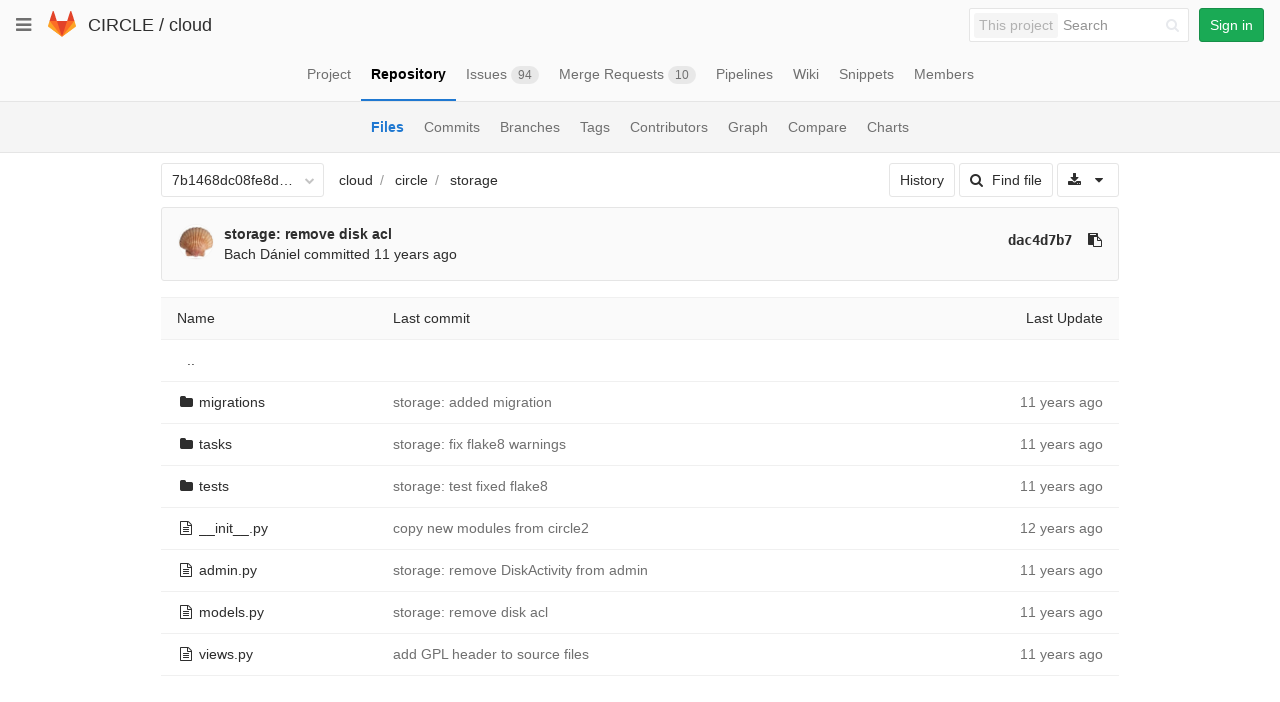

--- FILE ---
content_type: text/javascript; charset=utf-8
request_url: https://git.ik.bme.hu/circle/cloud/refs/7b1468dc08fe8d519d27a2b279420933b5ce6d57/logs_tree/circle/storage?_=1768431608698
body_size: 3868
content:
var row = $("table.table_9a5bca1d8b488f325dcb92130c26c671fb9bace7 tr.file_56a9264fc81221c8ae3bb75727069fb7cb2828bc");
row.find("td.tree-time-ago").html('<time class=\"js-timeago\" title=\"Jun 13, 2014 2:35pm\" datetime=\"2014-06-13T12:35:08Z\" data-toggle=\"tooltip\" data-placement=\"top\" data-container=\"body\">Jun 13, 2014<\/time>');
row.find("td.tree-commit").html('<span class=\"str-truncated\">\n<a class=\"tree-commit-link\" href=\"/circle/cloud/commit/e87a615d35254931a1c8dfce7b4f0259f61ef784\">storage: added migration<\/a>\n<\/span>\n');


var row = $("table.table_9a5bca1d8b488f325dcb92130c26c671fb9bace7 tr.file_55d8727a05eb80b0788af57a5317f3e0a1f4aa55");
row.find("td.tree-time-ago").html('<time class=\"js-timeago\" title=\"Jul 7, 2014 2:19pm\" datetime=\"2014-07-07T12:19:32Z\" data-toggle=\"tooltip\" data-placement=\"top\" data-container=\"body\">Jul 07, 2014<\/time>');
row.find("td.tree-commit").html('<span class=\"str-truncated\">\n<a class=\"tree-commit-link\" href=\"/circle/cloud/commit/22bc8ba0202c490b2faffbd2b9b6f4bf9e9cf76f\">storage: fix flake8 warnings<\/a>\n<\/span>\n');


var row = $("table.table_9a5bca1d8b488f325dcb92130c26c671fb9bace7 tr.file_04d13fd0aa6f0197cf2c999019a607c36c81eb9f");
row.find("td.tree-time-ago").html('<time class=\"js-timeago\" title=\"Jun 13, 2014 2:36pm\" datetime=\"2014-06-13T12:36:00Z\" data-toggle=\"tooltip\" data-placement=\"top\" data-container=\"body\">Jun 13, 2014<\/time>');
row.find("td.tree-commit").html('<span class=\"str-truncated\">\n<a class=\"tree-commit-link\" href=\"/circle/cloud/commit/782bd27ad089033e8694474365fc8eee1ad688f8\">storage: test fixed flake8<\/a>\n<\/span>\n');


var row = $("table.table_9a5bca1d8b488f325dcb92130c26c671fb9bace7 tr.file_60ad4f3d2e9b04a9b0a0bb97ab6a8a4c018b785e");
row.find("td.tree-time-ago").html('<time class=\"js-timeago\" title=\"Sep 3, 2013 2:01pm\" datetime=\"2013-09-03T12:01:24Z\" data-toggle=\"tooltip\" data-placement=\"top\" data-container=\"body\">Sep 03, 2013<\/time>');
row.find("td.tree-commit").html('<span class=\"str-truncated\">\n<a class=\"tree-commit-link\" href=\"/circle/cloud/commit/a14ce9870b2e7f1bcd74b5e8608209a75a247555\">copy new modules from circle2<\/a>\n<\/span>\n');


var row = $("table.table_9a5bca1d8b488f325dcb92130c26c671fb9bace7 tr.file_0fff73b392c6335121238d1f18a4f83821fe1b1c");
row.find("td.tree-time-ago").html('<time class=\"js-timeago\" title=\"Jun 13, 2014 2:35pm\" datetime=\"2014-06-13T12:35:08Z\" data-toggle=\"tooltip\" data-placement=\"top\" data-container=\"body\">Jun 13, 2014<\/time>');
row.find("td.tree-commit").html('<span class=\"str-truncated\">\n<a class=\"tree-commit-link\" href=\"/circle/cloud/commit/7dce4b627bb694558f3e6c8121ff4583227f85b6\">storage: remove DiskActivity from admin<\/a>\n<\/span>\n');


var row = $("table.table_9a5bca1d8b488f325dcb92130c26c671fb9bace7 tr.file_85f64e80ba345158acc186d4505f039d4f21420f");
row.find("td.tree-time-ago").html('<time class=\"js-timeago\" title=\"Jul 22, 2014 10:16pm\" datetime=\"2014-07-22T20:16:28Z\" data-toggle=\"tooltip\" data-placement=\"top\" data-container=\"body\">Jul 22, 2014<\/time>');
row.find("td.tree-commit").html('<span class=\"str-truncated\">\n<a class=\"tree-commit-link\" href=\"/circle/cloud/commit/dac4d7b72e8666de6216a74220e9b3810f42bd0a\">storage: remove disk acl<\/a>\n<\/span>\n');


var row = $("table.table_9a5bca1d8b488f325dcb92130c26c671fb9bace7 tr.file_23d3e949762568fab2ae87eccc786a1f8a2c7597");
row.find("td.tree-time-ago").html('<time class=\"js-timeago\" title=\"Apr 29, 2014 9:32pm\" datetime=\"2014-04-29T19:32:23Z\" data-toggle=\"tooltip\" data-placement=\"top\" data-container=\"body\">Apr 29, 2014<\/time>');
row.find("td.tree-commit").html('<span class=\"str-truncated\">\n<a class=\"tree-commit-link\" href=\"/circle/cloud/commit/8a6cd14405fc1b6ed45f83efbf967c2d3802a883\">add GPL header to source files<\/a>\n<\/span>\n');


gl.utils.localTimeAgo($('.js-timeago', 'table.table_9a5bca1d8b488f325dcb92130c26c671fb9bace7 tbody'));

